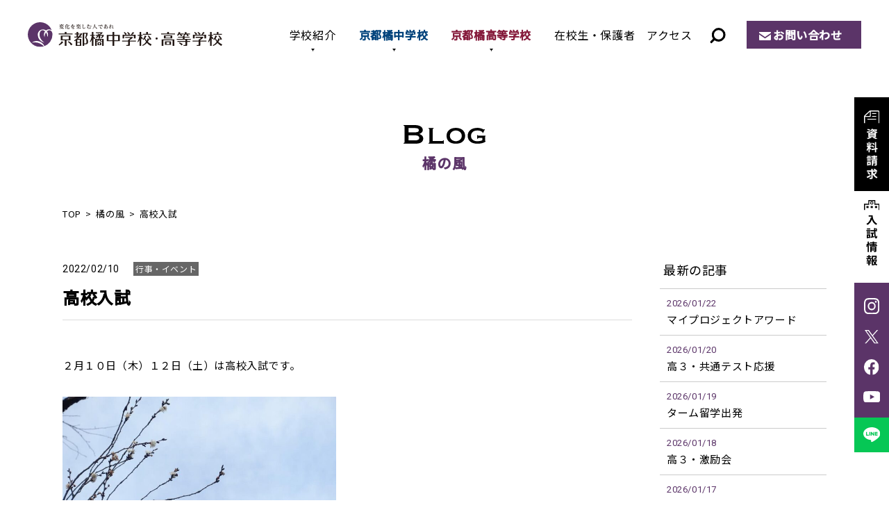

--- FILE ---
content_type: text/html; charset=UTF-8
request_url: https://www.tachibana-hs.jp/wind/event/2022/02/10/14287/
body_size: 11960
content:
<!DOCTYPE html>
<html lang="ja" prefix="og: http://ogp.me/ns#">
<head>
<!-- Google Tag Manager -->
<script>(function(w,d,s,l,i){w[l]=w[l]||[];w[l].push({'gtm.start':
new Date().getTime(),event:'gtm.js'});var f=d.getElementsByTagName(s)[0],
j=d.createElement(s),dl=l!='dataLayer'?'&l='+l:'';j.async=true;j.src=
'https://www.googletagmanager.com/gtm.js?id='+i+dl;f.parentNode.insertBefore(j,f);
})(window,document,'script','dataLayer','GTM-M33KNPV');</script>
<!-- End Google Tag Manager -->
<meta http-equiv="X-UA-Compatible" content="IE=edge">
<meta charset="utf-8">
<meta name="viewport" content="width=device-width, initial-scale=1">
<meta name='robots' content='index, follow, max-image-preview:large, max-snippet:-1, max-video-preview:-1' />

	<!-- This site is optimized with the Yoast SEO plugin v26.5 - https://yoast.com/wordpress/plugins/seo/ -->
	<title>高校入試 | 橘の風 | 京都橘中学校・高等学校</title>
	<meta name="description" content="２月１０日（木）１２日（土）は高校入試です。" />
	<link rel="canonical" href="https://www.tachibana-hs.jp/wind/event/2022/02/10/14287/" />
	<meta property="og:locale" content="ja_JP" />
	<meta property="og:type" content="article" />
	<meta property="og:title" content="高校入試 | 橘の風 | 京都橘中学校・高等学校" />
	<meta property="og:description" content="２月１０日（木）１２日（土）は高校入試です。" />
	<meta property="og:url" content="https://www.tachibana-hs.jp/wind/event/2022/02/10/14287/" />
	<meta property="og:site_name" content="京都橘中学校・高等学校" />
	<meta property="article:modified_time" content="2022-06-15T08:10:46+00:00" />
	<meta property="og:image" content="https://www.tachibana-hs.jp/system/wp-content/uploads/2022/02/DSC01774-768x511.jpg" />
	<meta name="twitter:card" content="summary_large_image" />
	<script type="application/ld+json" class="yoast-schema-graph">{"@context":"https://schema.org","@graph":[{"@type":"WebPage","@id":"https://www.tachibana-hs.jp/wind/event/2022/02/10/14287/","url":"https://www.tachibana-hs.jp/wind/event/2022/02/10/14287/","name":"高校入試 | 橘の風 | 京都橘中学校・高等学校","isPartOf":{"@id":"https://www.tachibana-hs.jp/#website"},"primaryImageOfPage":{"@id":"https://www.tachibana-hs.jp/wind/event/2022/02/10/14287/#primaryimage"},"image":{"@id":"https://www.tachibana-hs.jp/wind/event/2022/02/10/14287/#primaryimage"},"thumbnailUrl":"https://www.tachibana-hs.jp/system/wp-content/uploads/2022/02/DSC01774-768x511.jpg","datePublished":"2022-02-09T20:00:23+00:00","dateModified":"2022-06-15T08:10:46+00:00","description":"２月１０日（木）１２日（土）は高校入試です。","breadcrumb":{"@id":"https://www.tachibana-hs.jp/wind/event/2022/02/10/14287/#breadcrumb"},"inLanguage":"ja","potentialAction":[{"@type":"ReadAction","target":["https://www.tachibana-hs.jp/wind/event/2022/02/10/14287/"]}]},{"@type":"ImageObject","inLanguage":"ja","@id":"https://www.tachibana-hs.jp/wind/event/2022/02/10/14287/#primaryimage","url":"https://www.tachibana-hs.jp/system/wp-content/uploads/2022/02/DSC01774-768x511.jpg","contentUrl":"https://www.tachibana-hs.jp/system/wp-content/uploads/2022/02/DSC01774-768x511.jpg"},{"@type":"BreadcrumbList","@id":"https://www.tachibana-hs.jp/wind/event/2022/02/10/14287/#breadcrumb","itemListElement":[{"@type":"ListItem","position":1,"name":"ホーム","item":"https://www.tachibana-hs.jp/"},{"@type":"ListItem","position":2,"name":"橘の風","item":"https://www.tachibana-hs.jp/wind/"},{"@type":"ListItem","position":3,"name":"高校入試"}]},{"@type":"WebSite","@id":"https://www.tachibana-hs.jp/#website","url":"https://www.tachibana-hs.jp/","name":"京都橘中学校・高等学校","description":"","publisher":{"@id":"https://www.tachibana-hs.jp/#organization"},"potentialAction":[{"@type":"SearchAction","target":{"@type":"EntryPoint","urlTemplate":"https://www.tachibana-hs.jp/?s={search_term_string}"},"query-input":{"@type":"PropertyValueSpecification","valueRequired":true,"valueName":"search_term_string"}}],"inLanguage":"ja"},{"@type":"Organization","@id":"https://www.tachibana-hs.jp/#organization","name":"京都橘中学校・高等学校","url":"https://www.tachibana-hs.jp/","logo":{"@type":"ImageObject","inLanguage":"ja","@id":"https://www.tachibana-hs.jp/#/schema/logo/image/","url":"https://www.tachibana-hs.jp/system/wp-content/uploads/2022/07/ogp.png","contentUrl":"https://www.tachibana-hs.jp/system/wp-content/uploads/2022/07/ogp.png","width":1200,"height":630,"caption":"京都橘中学校・高等学校"},"image":{"@id":"https://www.tachibana-hs.jp/#/schema/logo/image/"}}]}</script>
	<!-- / Yoast SEO plugin. -->


<noscript><style>.lazyload[data-src]{display:none !important;}</style></noscript><style>.lazyload{background-image:none !important;}.lazyload:before{background-image:none !important;}</style><link rel="stylesheet" href="https://www.tachibana-hs.jp/system/wp-content/themes/tachibana-hs-template/css/style.css?1769068932">
<link rel="stylesheet" href="https://www.tachibana-hs.jp/system/wp-content/themes/tachibana-hs-template/css/lightbox.css">
<style id='global-styles-inline-css' type='text/css'>
:root{--wp--preset--aspect-ratio--square: 1;--wp--preset--aspect-ratio--4-3: 4/3;--wp--preset--aspect-ratio--3-4: 3/4;--wp--preset--aspect-ratio--3-2: 3/2;--wp--preset--aspect-ratio--2-3: 2/3;--wp--preset--aspect-ratio--16-9: 16/9;--wp--preset--aspect-ratio--9-16: 9/16;--wp--preset--color--black: #000000;--wp--preset--color--cyan-bluish-gray: #abb8c3;--wp--preset--color--white: #ffffff;--wp--preset--color--pale-pink: #f78da7;--wp--preset--color--vivid-red: #cf2e2e;--wp--preset--color--luminous-vivid-orange: #ff6900;--wp--preset--color--luminous-vivid-amber: #fcb900;--wp--preset--color--light-green-cyan: #7bdcb5;--wp--preset--color--vivid-green-cyan: #00d084;--wp--preset--color--pale-cyan-blue: #8ed1fc;--wp--preset--color--vivid-cyan-blue: #0693e3;--wp--preset--color--vivid-purple: #9b51e0;--wp--preset--color--red: #ff0000;--wp--preset--gradient--vivid-cyan-blue-to-vivid-purple: linear-gradient(135deg,rgb(6,147,227) 0%,rgb(155,81,224) 100%);--wp--preset--gradient--light-green-cyan-to-vivid-green-cyan: linear-gradient(135deg,rgb(122,220,180) 0%,rgb(0,208,130) 100%);--wp--preset--gradient--luminous-vivid-amber-to-luminous-vivid-orange: linear-gradient(135deg,rgb(252,185,0) 0%,rgb(255,105,0) 100%);--wp--preset--gradient--luminous-vivid-orange-to-vivid-red: linear-gradient(135deg,rgb(255,105,0) 0%,rgb(207,46,46) 100%);--wp--preset--gradient--very-light-gray-to-cyan-bluish-gray: linear-gradient(135deg,rgb(238,238,238) 0%,rgb(169,184,195) 100%);--wp--preset--gradient--cool-to-warm-spectrum: linear-gradient(135deg,rgb(74,234,220) 0%,rgb(151,120,209) 20%,rgb(207,42,186) 40%,rgb(238,44,130) 60%,rgb(251,105,98) 80%,rgb(254,248,76) 100%);--wp--preset--gradient--blush-light-purple: linear-gradient(135deg,rgb(255,206,236) 0%,rgb(152,150,240) 100%);--wp--preset--gradient--blush-bordeaux: linear-gradient(135deg,rgb(254,205,165) 0%,rgb(254,45,45) 50%,rgb(107,0,62) 100%);--wp--preset--gradient--luminous-dusk: linear-gradient(135deg,rgb(255,203,112) 0%,rgb(199,81,192) 50%,rgb(65,88,208) 100%);--wp--preset--gradient--pale-ocean: linear-gradient(135deg,rgb(255,245,203) 0%,rgb(182,227,212) 50%,rgb(51,167,181) 100%);--wp--preset--gradient--electric-grass: linear-gradient(135deg,rgb(202,248,128) 0%,rgb(113,206,126) 100%);--wp--preset--gradient--midnight: linear-gradient(135deg,rgb(2,3,129) 0%,rgb(40,116,252) 100%);--wp--preset--font-size--small: 13px;--wp--preset--font-size--medium: 20px;--wp--preset--font-size--large: 36px;--wp--preset--font-size--x-large: 42px;--wp--preset--spacing--20: 0.44rem;--wp--preset--spacing--30: 0.67rem;--wp--preset--spacing--40: 1rem;--wp--preset--spacing--50: 1.5rem;--wp--preset--spacing--60: 2.25rem;--wp--preset--spacing--70: 3.38rem;--wp--preset--spacing--80: 5.06rem;--wp--preset--shadow--natural: 6px 6px 9px rgba(0, 0, 0, 0.2);--wp--preset--shadow--deep: 12px 12px 50px rgba(0, 0, 0, 0.4);--wp--preset--shadow--sharp: 6px 6px 0px rgba(0, 0, 0, 0.2);--wp--preset--shadow--outlined: 6px 6px 0px -3px rgb(255, 255, 255), 6px 6px rgb(0, 0, 0);--wp--preset--shadow--crisp: 6px 6px 0px rgb(0, 0, 0);}:where(.is-layout-flex){gap: 0.5em;}:where(.is-layout-grid){gap: 0.5em;}body .is-layout-flex{display: flex;}.is-layout-flex{flex-wrap: wrap;align-items: center;}.is-layout-flex > :is(*, div){margin: 0;}body .is-layout-grid{display: grid;}.is-layout-grid > :is(*, div){margin: 0;}:where(.wp-block-columns.is-layout-flex){gap: 2em;}:where(.wp-block-columns.is-layout-grid){gap: 2em;}:where(.wp-block-post-template.is-layout-flex){gap: 1.25em;}:where(.wp-block-post-template.is-layout-grid){gap: 1.25em;}.has-black-color{color: var(--wp--preset--color--black) !important;}.has-cyan-bluish-gray-color{color: var(--wp--preset--color--cyan-bluish-gray) !important;}.has-white-color{color: var(--wp--preset--color--white) !important;}.has-pale-pink-color{color: var(--wp--preset--color--pale-pink) !important;}.has-vivid-red-color{color: var(--wp--preset--color--vivid-red) !important;}.has-luminous-vivid-orange-color{color: var(--wp--preset--color--luminous-vivid-orange) !important;}.has-luminous-vivid-amber-color{color: var(--wp--preset--color--luminous-vivid-amber) !important;}.has-light-green-cyan-color{color: var(--wp--preset--color--light-green-cyan) !important;}.has-vivid-green-cyan-color{color: var(--wp--preset--color--vivid-green-cyan) !important;}.has-pale-cyan-blue-color{color: var(--wp--preset--color--pale-cyan-blue) !important;}.has-vivid-cyan-blue-color{color: var(--wp--preset--color--vivid-cyan-blue) !important;}.has-vivid-purple-color{color: var(--wp--preset--color--vivid-purple) !important;}.has-black-background-color{background-color: var(--wp--preset--color--black) !important;}.has-cyan-bluish-gray-background-color{background-color: var(--wp--preset--color--cyan-bluish-gray) !important;}.has-white-background-color{background-color: var(--wp--preset--color--white) !important;}.has-pale-pink-background-color{background-color: var(--wp--preset--color--pale-pink) !important;}.has-vivid-red-background-color{background-color: var(--wp--preset--color--vivid-red) !important;}.has-luminous-vivid-orange-background-color{background-color: var(--wp--preset--color--luminous-vivid-orange) !important;}.has-luminous-vivid-amber-background-color{background-color: var(--wp--preset--color--luminous-vivid-amber) !important;}.has-light-green-cyan-background-color{background-color: var(--wp--preset--color--light-green-cyan) !important;}.has-vivid-green-cyan-background-color{background-color: var(--wp--preset--color--vivid-green-cyan) !important;}.has-pale-cyan-blue-background-color{background-color: var(--wp--preset--color--pale-cyan-blue) !important;}.has-vivid-cyan-blue-background-color{background-color: var(--wp--preset--color--vivid-cyan-blue) !important;}.has-vivid-purple-background-color{background-color: var(--wp--preset--color--vivid-purple) !important;}.has-black-border-color{border-color: var(--wp--preset--color--black) !important;}.has-cyan-bluish-gray-border-color{border-color: var(--wp--preset--color--cyan-bluish-gray) !important;}.has-white-border-color{border-color: var(--wp--preset--color--white) !important;}.has-pale-pink-border-color{border-color: var(--wp--preset--color--pale-pink) !important;}.has-vivid-red-border-color{border-color: var(--wp--preset--color--vivid-red) !important;}.has-luminous-vivid-orange-border-color{border-color: var(--wp--preset--color--luminous-vivid-orange) !important;}.has-luminous-vivid-amber-border-color{border-color: var(--wp--preset--color--luminous-vivid-amber) !important;}.has-light-green-cyan-border-color{border-color: var(--wp--preset--color--light-green-cyan) !important;}.has-vivid-green-cyan-border-color{border-color: var(--wp--preset--color--vivid-green-cyan) !important;}.has-pale-cyan-blue-border-color{border-color: var(--wp--preset--color--pale-cyan-blue) !important;}.has-vivid-cyan-blue-border-color{border-color: var(--wp--preset--color--vivid-cyan-blue) !important;}.has-vivid-purple-border-color{border-color: var(--wp--preset--color--vivid-purple) !important;}.has-vivid-cyan-blue-to-vivid-purple-gradient-background{background: var(--wp--preset--gradient--vivid-cyan-blue-to-vivid-purple) !important;}.has-light-green-cyan-to-vivid-green-cyan-gradient-background{background: var(--wp--preset--gradient--light-green-cyan-to-vivid-green-cyan) !important;}.has-luminous-vivid-amber-to-luminous-vivid-orange-gradient-background{background: var(--wp--preset--gradient--luminous-vivid-amber-to-luminous-vivid-orange) !important;}.has-luminous-vivid-orange-to-vivid-red-gradient-background{background: var(--wp--preset--gradient--luminous-vivid-orange-to-vivid-red) !important;}.has-very-light-gray-to-cyan-bluish-gray-gradient-background{background: var(--wp--preset--gradient--very-light-gray-to-cyan-bluish-gray) !important;}.has-cool-to-warm-spectrum-gradient-background{background: var(--wp--preset--gradient--cool-to-warm-spectrum) !important;}.has-blush-light-purple-gradient-background{background: var(--wp--preset--gradient--blush-light-purple) !important;}.has-blush-bordeaux-gradient-background{background: var(--wp--preset--gradient--blush-bordeaux) !important;}.has-luminous-dusk-gradient-background{background: var(--wp--preset--gradient--luminous-dusk) !important;}.has-pale-ocean-gradient-background{background: var(--wp--preset--gradient--pale-ocean) !important;}.has-electric-grass-gradient-background{background: var(--wp--preset--gradient--electric-grass) !important;}.has-midnight-gradient-background{background: var(--wp--preset--gradient--midnight) !important;}.has-small-font-size{font-size: var(--wp--preset--font-size--small) !important;}.has-medium-font-size{font-size: var(--wp--preset--font-size--medium) !important;}.has-large-font-size{font-size: var(--wp--preset--font-size--large) !important;}.has-x-large-font-size{font-size: var(--wp--preset--font-size--x-large) !important;}
/*# sourceURL=global-styles-inline-css */
</style>
<style id='wp-img-auto-sizes-contain-inline-css' type='text/css'>
img:is([sizes=auto i],[sizes^="auto," i]){contain-intrinsic-size:3000px 1500px}
/*# sourceURL=wp-img-auto-sizes-contain-inline-css */
</style>
<style id='wp-emoji-styles-inline-css' type='text/css'>

	img.wp-smiley, img.emoji {
		display: inline !important;
		border: none !important;
		box-shadow: none !important;
		height: 1em !important;
		width: 1em !important;
		margin: 0 0.07em !important;
		vertical-align: -0.1em !important;
		background: none !important;
		padding: 0 !important;
	}
/*# sourceURL=wp-emoji-styles-inline-css */
</style>
<style id='wp-block-library-inline-css' type='text/css'>
:root{--wp-block-synced-color:#7a00df;--wp-block-synced-color--rgb:122,0,223;--wp-bound-block-color:var(--wp-block-synced-color);--wp-editor-canvas-background:#ddd;--wp-admin-theme-color:#007cba;--wp-admin-theme-color--rgb:0,124,186;--wp-admin-theme-color-darker-10:#006ba1;--wp-admin-theme-color-darker-10--rgb:0,107,160.5;--wp-admin-theme-color-darker-20:#005a87;--wp-admin-theme-color-darker-20--rgb:0,90,135;--wp-admin-border-width-focus:2px}@media (min-resolution:192dpi){:root{--wp-admin-border-width-focus:1.5px}}.wp-element-button{cursor:pointer}:root .has-very-light-gray-background-color{background-color:#eee}:root .has-very-dark-gray-background-color{background-color:#313131}:root .has-very-light-gray-color{color:#eee}:root .has-very-dark-gray-color{color:#313131}:root .has-vivid-green-cyan-to-vivid-cyan-blue-gradient-background{background:linear-gradient(135deg,#00d084,#0693e3)}:root .has-purple-crush-gradient-background{background:linear-gradient(135deg,#34e2e4,#4721fb 50%,#ab1dfe)}:root .has-hazy-dawn-gradient-background{background:linear-gradient(135deg,#faaca8,#dad0ec)}:root .has-subdued-olive-gradient-background{background:linear-gradient(135deg,#fafae1,#67a671)}:root .has-atomic-cream-gradient-background{background:linear-gradient(135deg,#fdd79a,#004a59)}:root .has-nightshade-gradient-background{background:linear-gradient(135deg,#330968,#31cdcf)}:root .has-midnight-gradient-background{background:linear-gradient(135deg,#020381,#2874fc)}:root{--wp--preset--font-size--normal:16px;--wp--preset--font-size--huge:42px}.has-regular-font-size{font-size:1em}.has-larger-font-size{font-size:2.625em}.has-normal-font-size{font-size:var(--wp--preset--font-size--normal)}.has-huge-font-size{font-size:var(--wp--preset--font-size--huge)}.has-text-align-center{text-align:center}.has-text-align-left{text-align:left}.has-text-align-right{text-align:right}.has-fit-text{white-space:nowrap!important}#end-resizable-editor-section{display:none}.aligncenter{clear:both}.items-justified-left{justify-content:flex-start}.items-justified-center{justify-content:center}.items-justified-right{justify-content:flex-end}.items-justified-space-between{justify-content:space-between}.screen-reader-text{border:0;clip-path:inset(50%);height:1px;margin:-1px;overflow:hidden;padding:0;position:absolute;width:1px;word-wrap:normal!important}.screen-reader-text:focus{background-color:#ddd;clip-path:none;color:#444;display:block;font-size:1em;height:auto;left:5px;line-height:normal;padding:15px 23px 14px;text-decoration:none;top:5px;width:auto;z-index:100000}html :where(.has-border-color){border-style:solid}html :where([style*=border-top-color]){border-top-style:solid}html :where([style*=border-right-color]){border-right-style:solid}html :where([style*=border-bottom-color]){border-bottom-style:solid}html :where([style*=border-left-color]){border-left-style:solid}html :where([style*=border-width]){border-style:solid}html :where([style*=border-top-width]){border-top-style:solid}html :where([style*=border-right-width]){border-right-style:solid}html :where([style*=border-bottom-width]){border-bottom-style:solid}html :where([style*=border-left-width]){border-left-style:solid}html :where(img[class*=wp-image-]){height:auto;max-width:100%}:where(figure){margin:0 0 1em}html :where(.is-position-sticky){--wp-admin--admin-bar--position-offset:var(--wp-admin--admin-bar--height,0px)}@media screen and (max-width:600px){html :where(.is-position-sticky){--wp-admin--admin-bar--position-offset:0px}}
/*# sourceURL=/wp-includes/css/dist/block-library/common.min.css */
</style>
<style id='classic-theme-styles-inline-css' type='text/css'>
/*! This file is auto-generated */
.wp-block-button__link{color:#fff;background-color:#32373c;border-radius:9999px;box-shadow:none;text-decoration:none;padding:calc(.667em + 2px) calc(1.333em + 2px);font-size:1.125em}.wp-block-file__button{background:#32373c;color:#fff;text-decoration:none}
/*# sourceURL=/wp-includes/css/classic-themes.min.css */
</style>
</head>
<body>
<!-- Google Tag Manager (noscript) -->
<noscript><iframe src="https://www.googletagmanager.com/ns.html?id=GTM-M33KNPV"
height="0" width="0" style="display:none;visibility:hidden"></iframe></noscript>
<!-- End Google Tag Manager (noscript) -->
  <div id="loading_archive"></div>
<header>
  <p class="logo"><a href="/"><img src="[data-uri]" alt="京都橘中学校・高等学校" data-src="https://www.tachibana-hs.jp/system/wp-content/themes/tachibana-hs-template/img/common/logo.svg" decoding="async" class="lazyload"><noscript><img src="https://www.tachibana-hs.jp/system/wp-content/themes/tachibana-hs-template/img/common/logo.svg" alt="京都橘中学校・高等学校" data-eio="l"></noscript></a></p>
    <div class="btn_search"><img src="[data-uri]" alt="サイト内検索" data-src="/system/wp-content/themes/tachibana-hs-template/img/common/ico_search.svg" decoding="async" class="lazyload"><noscript><img src="/system/wp-content/themes/tachibana-hs-template/img/common/ico_search.svg" alt="サイト内検索" data-eio="l"></noscript></div>
  <div class="search_content">
    <dl>
      <dt>サイト内検索</dt>
      <dd>
      <script async src="https://cse.google.com/cse.js?cx=90f410998989b47d5">
</script><div class="gcse-searchbox-only"></div></dd>
    </dl>
  </div>
  <div class="sp_menu"><span></span></div>
  <nav class="header_nav">
    <ul>
      <li class="active_nav"><a href="/about/">学校紹介</a>
        <span class="sp_about">学校紹介</span>
        <div class="sub_nav">
          <div class="sub_nav_inner">
            <h2 class="about"><a href="/about/">学校紹介<span>TOP</span></a></h2>
            <ul>
              <li><a href="/about/philosophy/">教育理念 / 校長挨拶</a></li>
              <li><a href="/about/history/">学校沿革 / 校歌・応援歌</a></li>
              <li><a href="/about/facilities/">施設・設備</a></li>
              <li><a href="/about/open-door/">Open DOOR[自立推進サポート]</a></li>
              <li><a href="/about/next-door/">Next DOOR[進路実現サポート]</a></li>
            </ul>
        </div></div></li>
      <li><a href="/junior/">京都橘中学校</a>
        <div class="sub_nav">
          <div class="sub_nav_inner">
            <div class="sub_nav_tit">
              <h2><a href="/junior/">京都橘中学校</a></h2>
              <figure><img src="[data-uri]" alt="京都橘中学校" data-src="https://www.tachibana-hs.jp/system/wp-content/themes/tachibana-hs-template/img/common/img_gnav_junior.jpg" decoding="async" class="lazyload" data-eio-rwidth="240" data-eio-rheight="166"><noscript><img src="https://www.tachibana-hs.jp/system/wp-content/themes/tachibana-hs-template/img/common/img_gnav_junior.jpg" alt="京都橘中学校" data-eio="l"></noscript></figure>
            </div>
            <div class="sub_nav_list">
              <dl class="junior_education">
                <dt><a href="/junior/education/">教育内容</a></dt>
                <dd><a href="/junior/education/open-door/">自立推進サポート</a></dd>
                <dd><a href="/junior/education/next-door/">進路実現サポート</a></dd>
                <dd><a href="/junior/education/curriculum/">Vコース紹介＆カリキュラム</a></dd>
              </dl>
              <dl>
                <dt><a href="/junior/school-life/">学校生活</a></dt>
                <dd><a href="/junior/school-life/club/">クラブ活動</a></dd>
                <dd><a href="/junior/school-life/event/">学校行事</a></dd>
                <dd><a href="/junior/school-life/uniform/">制服・制定品</a></dd>
              </dl>
              <dl>
                <dt><a href="/junior/admission/">入試情報</a></dt>
                <div class="dd_wrap">
                  <dd class="w"><a href="/junior/admission/open-campus/">入試イベント・ オープンキャンパス</a></dd>
                  <dd><a href="/junior/admission/essential-point/">募集要項</a></dd>
                  <dd><a href="/junior/admission/faq/">Q & A</a></dd>
                  <dd><a href="/junior/admission/result/">入試結果</a></dd>
                  <dd><a href="/junior/admission/scholarship/">奨学金制度</a></dd>
                </div>
              </dl>
            </div>
          </div>
        </div></li>
      <li><a href="/high/">京都橘高等学校</a>
         <div class="sub_nav">
          <div class="sub_nav_inner">
            <div class="sub_nav_tit">
              <h2><a href="/high/">京都橘高等学校</a></h2>
              <figure><img src="[data-uri]" alt="京都橘高等学校" data-src="https://www.tachibana-hs.jp/system/wp-content/themes/tachibana-hs-template/img/common/img_gnav_high.jpg" decoding="async" class="lazyload" data-eio-rwidth="240" data-eio-rheight="166"><noscript><img src="https://www.tachibana-hs.jp/system/wp-content/themes/tachibana-hs-template/img/common/img_gnav_high.jpg" alt="京都橘高等学校" data-eio="l"></noscript></figure>
            </div>
            <div class="sub_nav_list">
              <dl>
                <dt><a href="/high/education/">教育内容</a></dt>
                <div class="dd_wrap">
                  <dd><a href="/high/education/open-door">自立推進サポート</a></dd>
                  <dd><a href="/high/education/study-abroad/">海外交流・研修旅行</a></dd>
                  <dd><a href="/high/education/next-door">進路実現サポート</a></dd>
                  <dd><a href="/high/education/college/">合格実績</a></dd>
                  <dd><a href="/high/education/selection-type/">選抜類型</a></dd>
                  <dd class="w"><a href="/high/education/comprehensive-type/">総合類型</a></dd>
                </div>
              </dl>
              <dl>
                <dt><a href="/high/school-life/">学校生活</a></dt>
                <dd><a href="/high/school-life/club/">クラブ活動・生徒会活動</a></dd>
                <dd><a href="/high/school-life/event/">学校行事</a></dd>
                <dd><a href="/high/school-life/uniform/">制服・制定品</a></dd>
              </dl>
              <dl>
                <dt><a href="/high/admission/">入試情報</a></dt>
                <div class="dd_wrap">
                  <dd class="w"><a href="/high/admission/open-campus/">入試イベント・ オープンキャンパス</a></dd>
                  <dd><a href="/high/admission/faq/">Q & A</a></dd>
                  <dd><a href="/high/admission/essential-point/">募集要項</a></dd>
                  <dd><a href="/high/admission/next-entrance/">1.5次入試</a></dd>
                  <dd><a href="/high/admission/result/">入試結果</a></dd>
                  <dd><a href="/high/admission/scholarship/">奨学金制度</a></dd>
                </div>
              </dl>
            </div>
          </div>
        </div></li>
      <li><a href="/news/news_cat/student-parents/">在校生・保護者</a></li>
      <li><a href="/access/">アクセス</a></li>
      <li><a href="/pamphlet/">デジタルパンフレット</a></li>
      <li><a href="/request/">資料請求</a></li>
    </ul>
    <p class="btn"><a href="/contact/">お問い合わせ</a></p>
  </nav>
</header>
<main>
<div class="content_wrap">
  <p class="page_tit01"><img src="[data-uri]" alt="Blog" data-src="/system/wp-content/themes/tachibana-hs-template/img/wind/tit.svg" decoding="async" class="lazyload"><noscript><img src="/system/wp-content/themes/tachibana-hs-template/img/wind/tit.svg" alt="Blog" data-eio="l"></noscript><span class="jp">橘の風</span></p>
  <ol class="breadcrumb">
    <li><a href="/">TOP</a></li>
    <li><a href="/wind/">橘の風</a></li>
    <li>高校入試</li>
  </ol>
  <div class="blog_content_w">
    <div class="blog_content_main">
      <article class="blog_main">
        <time>2022/02/10</time><span class="cat event">行事・イベント</span>        <h1>高校入試</h1>
                <div class="blog_entry">
          <p>２月１０日（木）１２日（土）は高校入試です。<br style="clear: both;"><br />
 <a href="https://www.tachibana-hs.jp/system/wp-content/uploads/2022/02/DSC01774.jpg" data-lightbox="wp_img"><img fetchpriority="high" decoding="async" class="alignleft size-medium wp-image-14288" src="https://www.tachibana-hs.jp/system/wp-content/uploads/2022/02/DSC01774-768x511.jpg" alt="" width="300" height="200"></a><br style="clear: both;"><br />
 中学入試の時にも紹介しました西門の桜の花は、寒さの中でも凛と咲き続けています。受験生の皆さんにもサクラサクことを願っています。頑張ってください。</p>
        </div>
                      </article>
      <ul class="page_detail_navi">
        <li class="prev"><a href="https://www.tachibana-hs.jp/wind/student-council/2022/02/09/14282/" rel="prev">前の記事</a></li>
        <li class="next"><a href="https://www.tachibana-hs.jp/wind/student-council/2022/02/16/14317/" rel="next">次の記事</a></li>
        <li class="btn_border"><a href="/wind/">一覧へ戻る</a></li>
      </ul>
    </div>
     <div class="blog_content_sub">
      <section>
      <h2>最新の記事</h2>
      <ul class="latest">
                    <li><a href="https://www.tachibana-hs.jp/wind/guidance/2026/01/22/20621/">
          <time>2026/01/22</time>
          <p>マイプロジェクトアワード</p></a></li>
                    <li><a href="https://www.tachibana-hs.jp/wind/guidance/2026/01/20/20615/">
          <time>2026/01/20</time>
          <p>高３・共通テスト応援</p></a></li>
                    <li><a href="https://www.tachibana-hs.jp/wind/international/2026/01/19/20618/">
          <time>2026/01/19</time>
          <p>ターム留学出発</p></a></li>
                    <li><a href="https://www.tachibana-hs.jp/wind/event/2026/01/18/20605/">
          <time>2026/01/18</time>
          <p>高３・激励会</p></a></li>
                    <li><a href="https://www.tachibana-hs.jp/wind/recruitment/2026/01/17/20602/">
          <time>2026/01/17</time>
          <p>中学入試</p></a></li>
              </ul>
    </section>
        <section>
      <h2>カテゴリー</h2>
      <ul class="cat_list">
        	<li class="cat-item cat-item-6"><a href="https://www.tachibana-hs.jp/wind/wind_cat/club/">クラブ活動</a>
</li>
	<li class="cat-item cat-item-7"><a href="https://www.tachibana-hs.jp/wind/wind_cat/parent/">保護者関係</a>
</li>
	<li class="cat-item cat-item-8"><a href="https://www.tachibana-hs.jp/wind/wind_cat/graduate/">卒業生の活躍</a>
</li>
	<li class="cat-item cat-item-9"><a href="https://www.tachibana-hs.jp/wind/wind_cat/library/">図書館</a>
</li>
	<li class="cat-item cat-item-10"><a href="https://www.tachibana-hs.jp/wind/wind_cat/international/">国際交流</a>
</li>
	<li class="cat-item cat-item-11"><a href="https://www.tachibana-hs.jp/wind/wind_cat/season/">季節と風景</a>
</li>
	<li class="cat-item cat-item-12"><a href="https://www.tachibana-hs.jp/wind/wind_cat/guidance/">学習・進路指導</a>
</li>
	<li class="cat-item cat-item-13"><a href="https://www.tachibana-hs.jp/wind/wind_cat/teacher/">教職員の話題</a>
</li>
	<li class="cat-item cat-item-14"><a href="https://www.tachibana-hs.jp/wind/wind_cat/student-council/">生徒会</a>
</li>
	<li class="cat-item cat-item-15"><a href="https://www.tachibana-hs.jp/wind/wind_cat/recruitment/">生徒募集</a>
</li>
	<li class="cat-item cat-item-16"><a href="https://www.tachibana-hs.jp/wind/wind_cat/event/">行事・イベント</a>
</li>
      </ul>
    </section>
    <section>
          <div class="wind_archive_list">
        <h3>2026年</h3>
       <ul class="month_list">
                    <li>
              <a href="https://www.tachibana-hs.jp/wind/2026/01/">
              2026年 1月
                  (17)
              </a>
          </li>
                       </ul></div>
              <div class="wind_archive_list">
        <h3>2025年</h3>
       <ul class="month_list">
                    <li>
              <a href="https://www.tachibana-hs.jp/wind/2025/12/">
              2025年 12月
                  (27)
              </a>
          </li>
                    <li>
              <a href="https://www.tachibana-hs.jp/wind/2025/11/">
              2025年 11月
                  (24)
              </a>
          </li>
                    <li>
              <a href="https://www.tachibana-hs.jp/wind/2025/10/">
              2025年 10月
                  (24)
              </a>
          </li>
                    <li>
              <a href="https://www.tachibana-hs.jp/wind/2025/09/">
              2025年 9月
                  (23)
              </a>
          </li>
                    <li>
              <a href="https://www.tachibana-hs.jp/wind/2025/08/">
              2025年 8月
                  (21)
              </a>
          </li>
                    <li>
              <a href="https://www.tachibana-hs.jp/wind/2025/07/">
              2025年 7月
                  (23)
              </a>
          </li>
                    <li>
              <a href="https://www.tachibana-hs.jp/wind/2025/06/">
              2025年 6月
                  (25)
              </a>
          </li>
                    <li>
              <a href="https://www.tachibana-hs.jp/wind/2025/05/">
              2025年 5月
                  (24)
              </a>
          </li>
                    <li>
              <a href="https://www.tachibana-hs.jp/wind/2025/04/">
              2025年 4月
                  (24)
              </a>
          </li>
                    <li>
              <a href="https://www.tachibana-hs.jp/wind/2025/03/">
              2025年 3月
                  (35)
              </a>
          </li>
                    <li>
              <a href="https://www.tachibana-hs.jp/wind/2025/02/">
              2025年 2月
                  (16)
              </a>
          </li>
                    <li>
              <a href="https://www.tachibana-hs.jp/wind/2025/01/">
              2025年 1月
                  (18)
              </a>
          </li>
                       </ul></div>
              <div class="wind_archive_list">
        <h3>2024年</h3>
       <ul class="month_list">
                    <li>
              <a href="https://www.tachibana-hs.jp/wind/2024/12/">
              2024年 12月
                  (21)
              </a>
          </li>
                    <li>
              <a href="https://www.tachibana-hs.jp/wind/2024/11/">
              2024年 11月
                  (25)
              </a>
          </li>
                    <li>
              <a href="https://www.tachibana-hs.jp/wind/2024/10/">
              2024年 10月
                  (20)
              </a>
          </li>
                    <li>
              <a href="https://www.tachibana-hs.jp/wind/2024/09/">
              2024年 9月
                  (18)
              </a>
          </li>
                    <li>
              <a href="https://www.tachibana-hs.jp/wind/2024/08/">
              2024年 8月
                  (16)
              </a>
          </li>
                    <li>
              <a href="https://www.tachibana-hs.jp/wind/2024/07/">
              2024年 7月
                  (19)
              </a>
          </li>
                    <li>
              <a href="https://www.tachibana-hs.jp/wind/2024/06/">
              2024年 6月
                  (21)
              </a>
          </li>
                    <li>
              <a href="https://www.tachibana-hs.jp/wind/2024/05/">
              2024年 5月
                  (21)
              </a>
          </li>
                    <li>
              <a href="https://www.tachibana-hs.jp/wind/2024/04/">
              2024年 4月
                  (20)
              </a>
          </li>
                    <li>
              <a href="https://www.tachibana-hs.jp/wind/2024/03/">
              2024年 3月
                  (34)
              </a>
          </li>
                    <li>
              <a href="https://www.tachibana-hs.jp/wind/2024/02/">
              2024年 2月
                  (13)
              </a>
          </li>
                    <li>
              <a href="https://www.tachibana-hs.jp/wind/2024/01/">
              2024年 1月
                  (20)
              </a>
          </li>
                       </ul></div>
              <div class="wind_archive_list">
        <h3>2023年</h3>
       <ul class="month_list">
                    <li>
              <a href="https://www.tachibana-hs.jp/wind/2023/12/">
              2023年 12月
                  (17)
              </a>
          </li>
                    <li>
              <a href="https://www.tachibana-hs.jp/wind/2023/11/">
              2023年 11月
                  (20)
              </a>
          </li>
                    <li>
              <a href="https://www.tachibana-hs.jp/wind/2023/10/">
              2023年 10月
                  (23)
              </a>
          </li>
                    <li>
              <a href="https://www.tachibana-hs.jp/wind/2023/09/">
              2023年 9月
                  (14)
              </a>
          </li>
                    <li>
              <a href="https://www.tachibana-hs.jp/wind/2023/08/">
              2023年 8月
                  (21)
              </a>
          </li>
                    <li>
              <a href="https://www.tachibana-hs.jp/wind/2023/07/">
              2023年 7月
                  (22)
              </a>
          </li>
                    <li>
              <a href="https://www.tachibana-hs.jp/wind/2023/06/">
              2023年 6月
                  (22)
              </a>
          </li>
                    <li>
              <a href="https://www.tachibana-hs.jp/wind/2023/05/">
              2023年 5月
                  (20)
              </a>
          </li>
                    <li>
              <a href="https://www.tachibana-hs.jp/wind/2023/04/">
              2023年 4月
                  (19)
              </a>
          </li>
                    <li>
              <a href="https://www.tachibana-hs.jp/wind/2023/03/">
              2023年 3月
                  (40)
              </a>
          </li>
                    <li>
              <a href="https://www.tachibana-hs.jp/wind/2023/02/">
              2023年 2月
                  (14)
              </a>
          </li>
                    <li>
              <a href="https://www.tachibana-hs.jp/wind/2023/01/">
              2023年 1月
                  (18)
              </a>
          </li>
                       </ul></div>
              <div class="wind_archive_list">
        <h3>2022年</h3>
       <ul class="month_list">
                    <li>
              <a href="https://www.tachibana-hs.jp/wind/2022/12/">
              2022年 12月
                  (15)
              </a>
          </li>
                    <li>
              <a href="https://www.tachibana-hs.jp/wind/2022/11/">
              2022年 11月
                  (22)
              </a>
          </li>
                    <li>
              <a href="https://www.tachibana-hs.jp/wind/2022/10/">
              2022年 10月
                  (21)
              </a>
          </li>
                    <li>
              <a href="https://www.tachibana-hs.jp/wind/2022/09/">
              2022年 9月
                  (19)
              </a>
          </li>
                    <li>
              <a href="https://www.tachibana-hs.jp/wind/2022/08/">
              2022年 8月
                  (17)
              </a>
          </li>
                    <li>
              <a href="https://www.tachibana-hs.jp/wind/2022/07/">
              2022年 7月
                  (18)
              </a>
          </li>
                    <li>
              <a href="https://www.tachibana-hs.jp/wind/2022/06/">
              2022年 6月
                  (20)
              </a>
          </li>
                    <li>
              <a href="https://www.tachibana-hs.jp/wind/2022/05/">
              2022年 5月
                  (17)
              </a>
          </li>
                    <li>
              <a href="https://www.tachibana-hs.jp/wind/2022/04/">
              2022年 4月
                  (23)
              </a>
          </li>
                    <li>
              <a href="https://www.tachibana-hs.jp/wind/2022/03/">
              2022年 3月
                  (19)
              </a>
          </li>
                    <li>
              <a href="https://www.tachibana-hs.jp/wind/2022/02/">
              2022年 2月
                  (12)
              </a>
          </li>
                    <li>
              <a href="https://www.tachibana-hs.jp/wind/2022/01/">
              2022年 1月
                  (17)
              </a>
          </li>
                       </ul></div>
              <div class="wind_archive_list">
        <h3>2021年</h3>
       <ul class="month_list">
                    <li>
              <a href="https://www.tachibana-hs.jp/wind/2021/12/">
              2021年 12月
                  (16)
              </a>
          </li>
                    <li>
              <a href="https://www.tachibana-hs.jp/wind/2021/11/">
              2021年 11月
                  (8)
              </a>
          </li>
                    <li>
              <a href="https://www.tachibana-hs.jp/wind/2021/10/">
              2021年 10月
                  (21)
              </a>
          </li>
                    <li>
              <a href="https://www.tachibana-hs.jp/wind/2021/09/">
              2021年 9月
                  (19)
              </a>
          </li>
                    <li>
              <a href="https://www.tachibana-hs.jp/wind/2021/08/">
              2021年 8月
                  (12)
              </a>
          </li>
                    <li>
              <a href="https://www.tachibana-hs.jp/wind/2021/07/">
              2021年 7月
                  (16)
              </a>
          </li>
                    <li>
              <a href="https://www.tachibana-hs.jp/wind/2021/06/">
              2021年 6月
                  (23)
              </a>
          </li>
                    <li>
              <a href="https://www.tachibana-hs.jp/wind/2021/05/">
              2021年 5月
                  (15)
              </a>
          </li>
                    <li>
              <a href="https://www.tachibana-hs.jp/wind/2021/04/">
              2021年 4月
                  (15)
              </a>
          </li>
                    <li>
              <a href="https://www.tachibana-hs.jp/wind/2021/03/">
              2021年 3月
                  (20)
              </a>
          </li>
                    <li>
              <a href="https://www.tachibana-hs.jp/wind/2021/02/">
              2021年 2月
                  (19)
              </a>
          </li>
                    <li>
              <a href="https://www.tachibana-hs.jp/wind/2021/01/">
              2021年 1月
                  (17)
              </a>
          </li>
                       </ul></div>
              <div class="wind_archive_list">
        <h3>2020年</h3>
       <ul class="month_list">
                    <li>
              <a href="https://www.tachibana-hs.jp/wind/2020/12/">
              2020年 12月
                  (16)
              </a>
          </li>
                    <li>
              <a href="https://www.tachibana-hs.jp/wind/2020/11/">
              2020年 11月
                  (18)
              </a>
          </li>
                    <li>
              <a href="https://www.tachibana-hs.jp/wind/2020/10/">
              2020年 10月
                  (15)
              </a>
          </li>
                    <li>
              <a href="https://www.tachibana-hs.jp/wind/2020/09/">
              2020年 9月
                  (15)
              </a>
          </li>
                    <li>
              <a href="https://www.tachibana-hs.jp/wind/2020/08/">
              2020年 8月
                  (15)
              </a>
          </li>
                    <li>
              <a href="https://www.tachibana-hs.jp/wind/2020/07/">
              2020年 7月
                  (12)
              </a>
          </li>
                    <li>
              <a href="https://www.tachibana-hs.jp/wind/2020/06/">
              2020年 6月
                  (18)
              </a>
          </li>
                    <li>
              <a href="https://www.tachibana-hs.jp/wind/2020/05/">
              2020年 5月
                  (10)
              </a>
          </li>
                    <li>
              <a href="https://www.tachibana-hs.jp/wind/2020/04/">
              2020年 4月
                  (12)
              </a>
          </li>
                    <li>
              <a href="https://www.tachibana-hs.jp/wind/2020/03/">
              2020年 3月
                  (19)
              </a>
          </li>
                    <li>
              <a href="https://www.tachibana-hs.jp/wind/2020/02/">
              2020年 2月
                  (22)
              </a>
          </li>
                    <li>
              <a href="https://www.tachibana-hs.jp/wind/2020/01/">
              2020年 1月
                  (22)
              </a>
          </li>
                       </ul></div>
              <div class="wind_archive_list">
        <h3>2019年</h3>
       <ul class="month_list">
                    <li>
              <a href="https://www.tachibana-hs.jp/wind/2019/12/">
              2019年 12月
                  (25)
              </a>
          </li>
                    <li>
              <a href="https://www.tachibana-hs.jp/wind/2019/11/">
              2019年 11月
                  (26)
              </a>
          </li>
                    <li>
              <a href="https://www.tachibana-hs.jp/wind/2019/10/">
              2019年 10月
                  (24)
              </a>
          </li>
                    <li>
              <a href="https://www.tachibana-hs.jp/wind/2019/09/">
              2019年 9月
                  (19)
              </a>
          </li>
                    <li>
              <a href="https://www.tachibana-hs.jp/wind/2019/08/">
              2019年 8月
                  (23)
              </a>
          </li>
                    <li>
              <a href="https://www.tachibana-hs.jp/wind/2019/07/">
              2019年 7月
                  (26)
              </a>
          </li>
                    <li>
              <a href="https://www.tachibana-hs.jp/wind/2019/06/">
              2019年 6月
                  (25)
              </a>
          </li>
                    <li>
              <a href="https://www.tachibana-hs.jp/wind/2019/05/">
              2019年 5月
                  (27)
              </a>
          </li>
                    <li>
              <a href="https://www.tachibana-hs.jp/wind/2019/04/">
              2019年 4月
                  (25)
              </a>
          </li>
                    <li>
              <a href="https://www.tachibana-hs.jp/wind/2019/03/">
              2019年 3月
                  (36)
              </a>
          </li>
                    <li>
              <a href="https://www.tachibana-hs.jp/wind/2019/02/">
              2019年 2月
                  (23)
              </a>
          </li>
                    <li>
              <a href="https://www.tachibana-hs.jp/wind/2019/01/">
              2019年 1月
                  (21)
              </a>
          </li>
                       </ul></div>
              <div class="wind_archive_list">
        <h3>2018年</h3>
       <ul class="month_list">
                    <li>
              <a href="https://www.tachibana-hs.jp/wind/2018/12/">
              2018年 12月
                  (26)
              </a>
          </li>
                    <li>
              <a href="https://www.tachibana-hs.jp/wind/2018/11/">
              2018年 11月
                  (26)
              </a>
          </li>
                    <li>
              <a href="https://www.tachibana-hs.jp/wind/2018/10/">
              2018年 10月
                  (22)
              </a>
          </li>
                    <li>
              <a href="https://www.tachibana-hs.jp/wind/2018/09/">
              2018年 9月
                  (20)
              </a>
          </li>
                    <li>
              <a href="https://www.tachibana-hs.jp/wind/2018/08/">
              2018年 8月
                  (21)
              </a>
          </li>
                    <li>
              <a href="https://www.tachibana-hs.jp/wind/2018/07/">
              2018年 7月
                  (22)
              </a>
          </li>
                    <li>
              <a href="https://www.tachibana-hs.jp/wind/2018/06/">
              2018年 6月
                  (26)
              </a>
          </li>
                    <li>
              <a href="https://www.tachibana-hs.jp/wind/2018/05/">
              2018年 5月
                  (27)
              </a>
          </li>
                    <li>
              <a href="https://www.tachibana-hs.jp/wind/2018/04/">
              2018年 4月
                  (26)
              </a>
          </li>
                    <li>
              <a href="https://www.tachibana-hs.jp/wind/2018/03/">
              2018年 3月
                  (27)
              </a>
          </li>
                    <li>
              <a href="https://www.tachibana-hs.jp/wind/2018/02/">
              2018年 2月
                  (24)
              </a>
          </li>
                    <li>
              <a href="https://www.tachibana-hs.jp/wind/2018/01/">
              2018年 1月
                  (17)
              </a>
          </li>
                       </ul></div>
              <div class="wind_archive_list">
        <h3>2017年</h3>
       <ul class="month_list">
                    <li>
              <a href="https://www.tachibana-hs.jp/wind/2017/12/">
              2017年 12月
                  (18)
              </a>
          </li>
                    <li>
              <a href="https://www.tachibana-hs.jp/wind/2017/11/">
              2017年 11月
                  (26)
              </a>
          </li>
                    <li>
              <a href="https://www.tachibana-hs.jp/wind/2017/10/">
              2017年 10月
                  (19)
              </a>
          </li>
                    <li>
              <a href="https://www.tachibana-hs.jp/wind/2017/09/">
              2017年 9月
                  (22)
              </a>
          </li>
                    <li>
              <a href="https://www.tachibana-hs.jp/wind/2017/08/">
              2017年 8月
                  (3)
              </a>
          </li>
               </ul></div>
    </section>
  </div>
  </div>
</div>
</main>
<ul id="btn_set">
    <li><a href="/request/"><img class="switch lazyload" src="[data-uri]" alt="資料請求" data-src="https://www.tachibana-hs.jp/system/wp-content/themes/tachibana-hs-template/img/common/ico_request_pc.svg" decoding="async"><noscript><img class="switch" src="https://www.tachibana-hs.jp/system/wp-content/themes/tachibana-hs-template/img/common/ico_request_pc.svg" alt="資料請求" data-eio="l"></noscript></a></li>
    <li class="btn"><span><img class="switch lazyload" src="[data-uri]" alt="入試情報" data-src="https://www.tachibana-hs.jp/system/wp-content/themes/tachibana-hs-template/img/common/ico_exam_pc.svg" decoding="async"><noscript><img class="switch" src="https://www.tachibana-hs.jp/system/wp-content/themes/tachibana-hs-template/img/common/ico_exam_pc.svg" alt="入試情報" data-eio="l"></noscript></span>
    <dl class="event_menu">
      <dt>入試イベント・オープンキャンパス</dt>
      <div>
        <dd><a href="/junior/admission/open-campus/"><img src="[data-uri]" alt="中学校" data-src="https://www.tachibana-hs.jp/system/wp-content/themes/tachibana-hs-template/img/common/img_nav_exam_junior.jpg" decoding="async" class="lazyload" data-eio-rwidth="320" data-eio-rheight="220"><noscript><img src="https://www.tachibana-hs.jp/system/wp-content/themes/tachibana-hs-template/img/common/img_nav_exam_junior.jpg" alt="中学校" data-eio="l"></noscript><span>中学校</span></a></dd>
        <dd><a href="/high/admission/open-campus/"><img src="[data-uri]" alt="高校" data-src="https://www.tachibana-hs.jp/system/wp-content/themes/tachibana-hs-template/img/common/img_nav_exam_high.jpg" decoding="async" class="lazyload" data-eio-rwidth="320" data-eio-rheight="220"><noscript><img src="https://www.tachibana-hs.jp/system/wp-content/themes/tachibana-hs-template/img/common/img_nav_exam_high.jpg" alt="高校" data-eio="l"></noscript><span>高校</span></a></dd>
      </div>
      <div class="arrow"></div>
      </dl>
    </li>
    <li><a href="https://www.instagram.com/kyototachibana_jhs.shs/" target="_blank" rel="noopener"><img src="[data-uri]" alt="インスタグラム" data-src="https://www.tachibana-hs.jp/system/wp-content/themes/tachibana-hs-template/img/common/ico_instagram.svg" decoding="async" class="lazyload"><noscript><img src="https://www.tachibana-hs.jp/system/wp-content/themes/tachibana-hs-template/img/common/ico_instagram.svg" alt="インスタグラム" data-eio="l"></noscript></a></li>
    <li><a href="https://x.com/kyototachibana_" target="_blank" rel="noopener"><img src="[data-uri]" alt="エックス" data-src="https://www.tachibana-hs.jp/system/wp-content/themes/tachibana-hs-template/img/common/ico_x.svg" decoding="async" class="lazyload"><noscript><img src="https://www.tachibana-hs.jp/system/wp-content/themes/tachibana-hs-template/img/common/ico_x.svg" alt="エックス" data-eio="l"></noscript></a></li>
    <li><a href="https://www.facebook.com/%E4%BA%AC%E9%83%BD%E6%A9%98%E4%B8%AD%E5%AD%A6%E6%A0%A1%E9%AB%98%E7%AD%89%E5%AD%A6%E6%A0%A1-107640840914363/" target="_blank" rel="noopener"><img src="[data-uri]" alt="facebook" data-src="https://www.tachibana-hs.jp/system/wp-content/themes/tachibana-hs-template/img/common/ico_facebook.svg" decoding="async" class="lazyload"><noscript><img src="https://www.tachibana-hs.jp/system/wp-content/themes/tachibana-hs-template/img/common/ico_facebook.svg" alt="facebook" data-eio="l"></noscript></a></li>
    <li><a href="https://www.youtube.com/channel/UCy5ZRRZ9NN6cuKdnkKJd2QA?view_as=subscriber" target="_blank" rel="noopener"><img src="[data-uri]" alt="youtube" data-src="https://www.tachibana-hs.jp/system/wp-content/themes/tachibana-hs-template/img/common/ico_youtube.svg" decoding="async" class="lazyload"><noscript><img src="https://www.tachibana-hs.jp/system/wp-content/themes/tachibana-hs-template/img/common/ico_youtube.svg" alt="youtube" data-eio="l"></noscript></a></li>
    <li><a href="https://liff.line.me/1645278921-kWRPP32q/?accountId=194siweu" target="_blank" rel="noopener"><img src="[data-uri]" alt="line" data-src="https://www.tachibana-hs.jp/system/wp-content/themes/tachibana-hs-template/img/common/ico_line.svg" decoding="async" class="lazyload"><noscript><img src="https://www.tachibana-hs.jp/system/wp-content/themes/tachibana-hs-template/img/common/ico_line.svg" alt="line" data-eio="l"></noscript></a></li>
  </ul>
<footer>
  <div class="content_wrap">
    <div class="footer_nav">
      <dl>
        <dt><a href="/about/">学校紹介</a></dt>
        <dd><a href="/about/philosophy/">教育理念 / 校長挨拶</a></dd>
        <dd><a href="/about/history/">学校沿革 / 校歌・応援歌</a></dd>
        <dd><a href="/about/facilities/">施設・設備</a></dd>
        <dd><a href="/about/open-door/">Open DOOR[自立推進サポート]</a></dd>
        <dd><a href="/about/next-door/">Next DOOR[進路実現サポート]</a></dd>
      </dl>
      <dl>
        <dt><a href="/junior/">京都橘中学校</a></dt>
        <dd><a href="/junior/education/">教育内容</a></dd>
        <dd><a href="/junior/school-life/">学校生活</a></dd>
        <dd><a href="/junior/admission/">入試情報</a></dd>
      </dl>
      <dl>
        <dt><a href="/high/">京都橘高等学校</a></dt>
        <dd><a href="/high/education/">教育内容</a></dd>
        <dd><a href="/high/school-life/">学校生活</a></dd>
        <dd><a href="/high/admission/">入試情報</a></dd>
      </dl>
      <ul>
        <li><a href="https://www.youtube.com/channel/UCy5ZRRZ9NN6cuKdnkKJd2QA" target="_blank" rel="noopener">紹介映像</a></li>
        <li><a href="/wind/">橘の風 BLOG</a></li>
        <li><a href="/news/news_cat/student-parents/">在校生・保護者</a></li>
        <li><a href="/news/news_cat/parents-association">父母の会</a></li>
        <li><a href="/pamphlet/">デジタルパンフレット</a></li>
        <li><a href="/contact/">お問い合わせ</a></li>
        <li><a href="/bullying-prevention/">いじめ対策基本方針</a></li>
      </ul>
      <ul>
      <li><a href="https://www.instagram.com/kyototachibana_jhs.shs/" target="_blank" rel="noopener">My favorite TACHIBANA</a></li>
      <li><a href="/reunion/">同窓会</a></li>
      <li><a href="/news/news_cat/graduate/">卒業生</a></li>
      <li><a href="/recruit/">採用情報</a></li>
      <li><a href="/access/">アクセス</a></li>
      <li><a href="/request/">資料請求</a></li>
      <li><a href="/privacy-policy/">個人情報保護方針</a></li>
      </ul>
    </div>
    <ul class="link_nav">
      <li><a href="https://www.tachibana-u.ac.jp/about/corporation/" target="_blank" rel="noopener">学校法人 京都橘学園</a></li>
      <li><a href="https://www.tachibana-u.ac.jp/" target="_blank" rel="noopener">京都橘大学</a></li>
      <li><a href="https://www.tachibana-u.ac.jp/about/corporation/kodomoen/" target="_blank" rel="noopener">たちばな大路こども園</a></li>
    </ul>
    <dl class="footer_info">
      <dt><a href="/"><img src="[data-uri]" alt="京都橘中学校・高等学校" data-src="https://www.tachibana-hs.jp/system/wp-content/themes/tachibana-hs-template/img/common/logo_white.svg" decoding="async" class="lazyload"><noscript><img src="https://www.tachibana-hs.jp/system/wp-content/themes/tachibana-hs-template/img/common/logo_white.svg" alt="京都橘中学校・高等学校" data-eio="l"></noscript></a></dt>
      <dd class="addr">〒612-8026 京都市伏見区桃山町伊賀50</dd>
      <dd>TEL：<a href="tel:075-623-0066" class="tel">075-623-0066</a><br>FAX：075-623-0070</dd>
    </dl>
    <p class="copy"><small>Copyright（C）Kyoto Tachibana high school・junior high school. All rights reserved.</small></p>
</div>
</footer>
<script type="speculationrules">
{"prefetch":[{"source":"document","where":{"and":[{"href_matches":"/*"},{"not":{"href_matches":["/system/wp-*.php","/system/wp-admin/*","/system/wp-content/uploads/*","/system/wp-content/*","/system/wp-content/plugins/*","/system/wp-content/themes/tachibana-hs-template/*","/*\\?(.+)"]}},{"not":{"selector_matches":"a[rel~=\"nofollow\"]"}},{"not":{"selector_matches":".no-prefetch, .no-prefetch a"}}]},"eagerness":"conservative"}]}
</script>
<script type="text/javascript" id="eio-lazy-load-js-before">
/* <![CDATA[ */
var eio_lazy_vars = {"exactdn_domain":"","skip_autoscale":0,"bg_min_dpr":1.1,"threshold":0,"use_dpr":1};
//# sourceURL=eio-lazy-load-js-before
/* ]]> */
</script>
<script type="text/javascript" src="https://www.tachibana-hs.jp/system/wp-content/plugins/ewww-image-optimizer/includes/lazysizes.min.js?ver=831" id="eio-lazy-load-js" async="async" data-wp-strategy="async"></script>
<script src="https://code.jquery.com/jquery-3.6.0.min.js"></script>
<script>window.jQuery || document.write('<script src="https://www.tachibana-hs.jp/system/wp-content/themes/tachibana-hs-template/js/jquery-3.6.0.min.js"><\/script>');</script>
<script src="https://www.tachibana-hs.jp/system/wp-content/themes/tachibana-hs-template/js/common.js" type="text/javascript"></script>

<script src="https://www.tachibana-hs.jp/system/wp-content/themes/tachibana-hs-template/js/lightbox.js" type="text/javascript"></script>
<script>
$(function() {
  $("ul.month_list").hide();
  $('.wind_archive_list h3').on("click", function() {
    $(this).toggleClass('active');
    $(this).next("ul.month_list").slideToggle();
  });
});
</script>
</body>
</html>


--- FILE ---
content_type: image/svg+xml
request_url: https://www.tachibana-hs.jp/system/wp-content/themes/tachibana-hs-template/img/common/ico_search.svg
body_size: 430
content:
<svg xmlns="http://www.w3.org/2000/svg" xmlns:xlink="http://www.w3.org/1999/xlink" width="33.422" height="33.422" viewBox="0 0 33.422 33.422"><defs><clipPath id="a"><rect width="20.157" height="27.108" fill="none"/></clipPath></defs><g transform="translate(19.168) rotate(45)"><g clip-path="url(#a)"><path d="M20.331,10.166A10.166,10.166,0,1,0,8.545,20.2v5.286a1.621,1.621,0,1,0,3.241,0V20.2a10.167,10.167,0,0,0,8.545-10.036M10.166,17.09a6.924,6.924,0,1,1,6.924-6.924,6.932,6.932,0,0,1-6.924,6.924"/></g></g></svg>